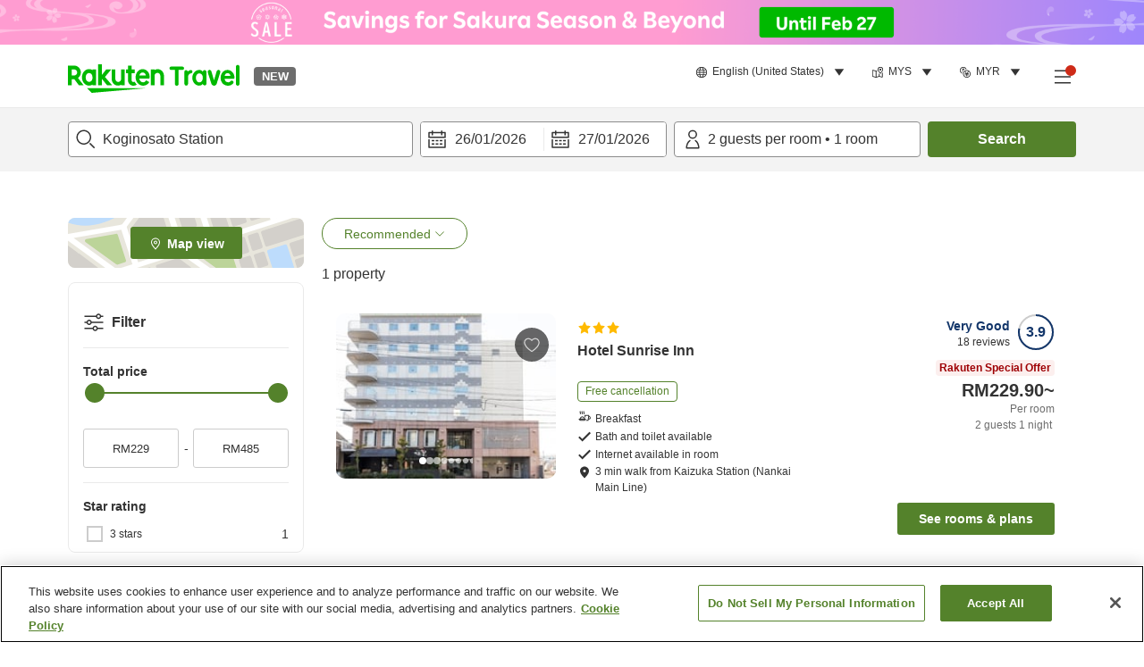

--- FILE ---
content_type: image/svg+xml
request_url: https://image.space.rakuten.co.jp/d/strg/ctrl/26/37e877926520202326c8aec1815709b4b1f83baa.82.9.26.3.svg
body_size: 897
content:
<svg width="32" height="32" viewBox="0 0 32 32" fill="none" xmlns="http://www.w3.org/2000/svg">
<path d="M18.38 21.7599H17.45C16.78 20.3199 14.7 16.6399 11.19 16.6399C7.68 16.6399 5.6 20.3199 4.93 21.7599H4C3.45 21.7599 3 22.2099 3 22.7599C3 25.2399 7.01 26.4599 7.81 26.6799C7.9 26.6999 7.98 26.7199 8.07 26.7199H14.29C14.38 26.7199 14.47 26.7099 14.55 26.6799C15.35 26.4599 19.36 25.2299 19.36 22.7599C19.36 22.2099 18.91 21.7599 18.36 21.7599H18.38ZM11.19 18.6399C13.03 18.6399 14.39 20.3899 15.15 21.6799H7.23C7.99 20.3899 9.35 18.6399 11.19 18.6399ZM14.16 24.7199H8.22C7.44 24.4899 6.61 24.1299 5.99 23.7599H16.4C15.78 24.1299 14.95 24.4899 14.17 24.7199H14.16Z" fill="#333333"/>
<path d="M13.6802 5C13.6802 5 13.1702 5.71 13.1702 6.4C13.1702 7.47 13.4902 8.17 13.8002 8.79C13.9502 9.08 14.1102 9.4 14.1102 9.7C14.1102 10.1 13.7702 10.99 13.1602 11.59H15.6502C16.0702 10.87 16.4002 10 16.2402 9.13C16.0902 8.33 15.7602 7.84 15.5302 7.49C15.2902 7.14 15.1802 6.97 15.1802 6.4C15.1802 6.1 15.4502 5.41 15.8502 5H13.6602H13.6802Z" fill="#333333"/>
<path d="M9.64988 5C9.64988 5 9.13988 5.71 9.13988 6.4C9.13988 7.47 9.45988 8.17 9.76988 8.79C9.91988 9.08 10.0799 9.4 10.0799 9.7C10.0799 10.1 9.73988 10.99 9.12988 11.59H11.6199C12.0399 10.87 12.3699 10 12.2099 9.13C12.0599 8.33 11.7299 7.84 11.4999 7.49C11.2599 7.14 11.1499 6.97 11.1499 6.4C11.1499 6.1 11.4199 5.41 11.8199 5H9.62988H9.64988Z" fill="#333333"/>
<path d="M5.60984 5C5.60984 5 5.09984 5.71 5.09984 6.4C5.09984 7.47 5.41984 8.17 5.72984 8.79C5.87984 9.08 6.03984 9.4 6.03984 9.7C6.03984 10.1 5.69984 10.99 5.08984 11.59H7.57984C7.99984 10.87 8.32984 10 8.16984 9.13C8.01984 8.33 7.68984 7.84 7.45984 7.49C7.21984 7.14 7.10984 6.97 7.10984 6.4C7.10984 6.1 7.37984 5.41 7.77984 5H5.60984Z" fill="#333333"/>
<path d="M28.3101 16.7601C27.8001 16.3701 27.1901 16.1201 26.5601 16.0201C26.5101 16.0201 26.4601 16.0201 26.4101 16.0101L26.6001 14.7401C26.6401 14.4501 26.5601 14.1601 26.3701 13.9401C26.1801 13.7201 25.9001 13.5901 25.6101 13.5901H16.7901C16.5001 13.5901 16.2201 13.7201 16.0301 13.9401C15.8401 14.1601 15.7601 14.4501 15.8001 14.7401L16.1601 17.1601C17.1701 18.1201 17.9301 19.2401 18.4401 20.1601C18.4626 20.2007 18.6091 20.1601 18.6091 20.037L18.5882 19.8938L18.5463 19.6076L18.4626 19.0351L18.2951 17.8901L17.9601 15.6001H24.4601L23.1201 24.7201H20.4601C19.9901 25.5401 19.2601 26.2001 18.4601 26.7201H23.9801C24.4801 26.7201 24.9001 26.3601 24.9701 25.8701L25.3001 23.6501C25.3001 23.6501 25.3901 23.6701 25.4301 23.6801C25.6201 23.7101 25.8201 23.7201 26.0101 23.7201C26.8301 23.7201 27.6301 23.4601 28.3001 22.9601C29.1301 22.3501 29.6701 21.4501 29.8201 20.4301C30.0301 19.0301 29.4601 17.6301 28.3301 16.7701L28.3101 16.7601ZM27.8301 20.1201C27.7601 20.6101 27.5001 21.0501 27.1001 21.3401C26.7001 21.6301 26.2101 21.7601 25.7201 21.6801C25.6701 21.6801 25.6301 21.6601 25.5801 21.6501L26.1201 18.0001C26.1201 18.0001 26.2201 18.0001 26.2701 18.0001C26.5801 18.0501 26.8701 18.1701 27.1201 18.3501C27.6701 18.7601 27.9401 19.4401 27.8401 20.1101L27.8301 20.1201Z" fill="#333333"/>
</svg>
